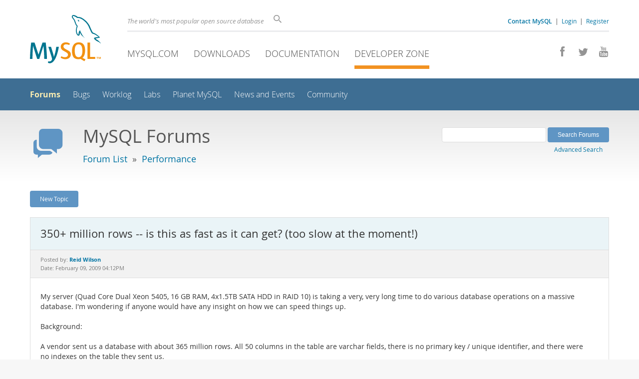

--- FILE ---
content_type: text/html; charset=UTF-8
request_url: https://forums.mysql.com/read.php?24,246927,246927
body_size: 7046
content:
<!DOCTYPE html>
<html lang="en" class="svg no-js">
<head>
    <meta charset="utf-8" />
    <!--[if IE ]>
    <meta http-equiv="X-UA-Compatible" content="IE=Edge,chrome=1" />
    <![endif]-->
    <meta name="viewport" content="width=device-width, initial-scale=1.0">
    <meta name="Language" content="en">
    

    <title>MySQL :: 350+ million rows -- is this as fast as it can get? (too slow at the moment!)</title>
    <link rel="stylesheet" media="all" href="https://labs.mysql.com/common/css/main-20250803.min.css" />
    <link rel="stylesheet" media="all" href="https://labs.mysql.com/common/css/page-20250803.min.css" />
    <link rel="stylesheet" media="print" href="https://labs.mysql.com/common/css/print-20250803.min.css" />
    <link rel="stylesheet" href="/templates/mysql/phorum201705.css" />
    <link rel="shortcut icon" href="/common/themes/sakila/favicon.ico" />
    
    <script async="async" type="text/javascript" src='https://consent.truste.com/notice?domain=oracle.com&c=teconsent&js=bb&noticeType=bb&text=true&cdn=1&pcookie&gtm=1' crossorigin></script>
    <script src="https://www.oracle.com/assets/truste-oraclelib.js"></script>
    
    <script>(function(H){ H.className=H.className.replace(/\bno-js\b/,'js') })(document.documentElement)</script>
    <script src="https://labs.mysql.com/common/js/site-20250121.min.js"></script>
    <script type="text/javascript" src="//forums.mysql.com/javascript.php?24"></script>
    
    <!--[if lt IE 9]>
        <script src="https://labs.mysql.com/common/js/vendor/html5shiv-printshiv-3.7.2.min.js"></script>
        <script src="https://labs.mysql.com/common/js/vendor/respond-1.4.2.min.js"></script>
    <![endif]-->

                              <script>!function(e){var n="https://s.go-mpulse.net/boomerang/";if("False"=="True")e.BOOMR_config=e.BOOMR_config||{},e.BOOMR_config.PageParams=e.BOOMR_config.PageParams||{},e.BOOMR_config.PageParams.pci=!0,n="https://s2.go-mpulse.net/boomerang/";if(window.BOOMR_API_key="E6BB6-B37B4-898B7-F97BA-BBCDB",function(){function e(){if(!o){var e=document.createElement("script");e.id="boomr-scr-as",e.src=window.BOOMR.url,e.async=!0,i.parentNode.appendChild(e),o=!0}}function t(e){o=!0;var n,t,a,r,d=document,O=window;if(window.BOOMR.snippetMethod=e?"if":"i",t=function(e,n){var t=d.createElement("script");t.id=n||"boomr-if-as",t.src=window.BOOMR.url,BOOMR_lstart=(new Date).getTime(),e=e||d.body,e.appendChild(t)},!window.addEventListener&&window.attachEvent&&navigator.userAgent.match(/MSIE [67]\./))return window.BOOMR.snippetMethod="s",void t(i.parentNode,"boomr-async");a=document.createElement("IFRAME"),a.src="about:blank",a.title="",a.role="presentation",a.loading="eager",r=(a.frameElement||a).style,r.width=0,r.height=0,r.border=0,r.display="none",i.parentNode.appendChild(a);try{O=a.contentWindow,d=O.document.open()}catch(_){n=document.domain,a.src="javascript:var d=document.open();d.domain='"+n+"';void(0);",O=a.contentWindow,d=O.document.open()}if(n)d._boomrl=function(){this.domain=n,t()},d.write("<bo"+"dy onload='document._boomrl();'>");else if(O._boomrl=function(){t()},O.addEventListener)O.addEventListener("load",O._boomrl,!1);else if(O.attachEvent)O.attachEvent("onload",O._boomrl);d.close()}function a(e){window.BOOMR_onload=e&&e.timeStamp||(new Date).getTime()}if(!window.BOOMR||!window.BOOMR.version&&!window.BOOMR.snippetExecuted){window.BOOMR=window.BOOMR||{},window.BOOMR.snippetStart=(new Date).getTime(),window.BOOMR.snippetExecuted=!0,window.BOOMR.snippetVersion=12,window.BOOMR.url=n+"E6BB6-B37B4-898B7-F97BA-BBCDB";var i=document.currentScript||document.getElementsByTagName("script")[0],o=!1,r=document.createElement("link");if(r.relList&&"function"==typeof r.relList.supports&&r.relList.supports("preload")&&"as"in r)window.BOOMR.snippetMethod="p",r.href=window.BOOMR.url,r.rel="preload",r.as="script",r.addEventListener("load",e),r.addEventListener("error",function(){t(!0)}),setTimeout(function(){if(!o)t(!0)},3e3),BOOMR_lstart=(new Date).getTime(),i.parentNode.appendChild(r);else t(!1);if(window.addEventListener)window.addEventListener("load",a,!1);else if(window.attachEvent)window.attachEvent("onload",a)}}(),"".length>0)if(e&&"performance"in e&&e.performance&&"function"==typeof e.performance.setResourceTimingBufferSize)e.performance.setResourceTimingBufferSize();!function(){if(BOOMR=e.BOOMR||{},BOOMR.plugins=BOOMR.plugins||{},!BOOMR.plugins.AK){var n=""=="true"?1:0,t="",a="aofg2lixhvvoq2lhnjza-f-6ea513b15-clientnsv4-s.akamaihd.net",i="false"=="true"?2:1,o={"ak.v":"39","ak.cp":"1334304","ak.ai":parseInt("802521",10),"ak.ol":"0","ak.cr":9,"ak.ipv":4,"ak.proto":"h2","ak.rid":"a00b146e","ak.r":45721,"ak.a2":n,"ak.m":"dscx","ak.n":"essl","ak.bpcip":"3.138.109.0","ak.cport":60524,"ak.gh":"23.33.25.18","ak.quicv":"","ak.tlsv":"tls1.3","ak.0rtt":"","ak.0rtt.ed":"","ak.csrc":"-","ak.acc":"","ak.t":"1768385138","ak.ak":"hOBiQwZUYzCg5VSAfCLimQ==D+3MZb0nyCTRTeAKVDNiiPvog7OF0Oa5FPZo+9T8VF/[base64]","ak.pv":"16","ak.dpoabenc":"","ak.tf":i};if(""!==t)o["ak.ruds"]=t;var r={i:!1,av:function(n){var t="http.initiator";if(n&&(!n[t]||"spa_hard"===n[t]))o["ak.feo"]=void 0!==e.aFeoApplied?1:0,BOOMR.addVar(o)},rv:function(){var e=["ak.bpcip","ak.cport","ak.cr","ak.csrc","ak.gh","ak.ipv","ak.m","ak.n","ak.ol","ak.proto","ak.quicv","ak.tlsv","ak.0rtt","ak.0rtt.ed","ak.r","ak.acc","ak.t","ak.tf"];BOOMR.removeVar(e)}};BOOMR.plugins.AK={akVars:o,akDNSPreFetchDomain:a,init:function(){if(!r.i){var e=BOOMR.subscribe;e("before_beacon",r.av,null,null),e("onbeacon",r.rv,null,null),r.i=!0}return this},is_complete:function(){return!0}}}}()}(window);</script></head>

<body class="no-sidebar forums">
<div class="page-wrapper">
    <header>
        <a href="https://dev.mysql.com/" title="MySQL" id="l1-home-link"></a>
        <div id="l1-nav-container">
            <div id="l1-line1">
                <div id="l1-auth-links">
                    <a href="https://www.mysql.com/about/contact/"><b>Contact MySQL</b></a>
                    <span id="l1-contact-separator">&nbsp;|&nbsp;</span>
                    <span id="l1-contact-separator-br"><br /></span>
                    
                        <a href="https://dev.mysql.com/auth/login/?dest=http%3A%2F%2Fforums.mysql.com%2Fread.php%3F24%2C246927%2C246927">Login</a> &nbsp;|&nbsp; 
                        <a href="https://dev.mysql.com/auth/register/">Register</a>
                    
                </div>
                <div id="l1-lhs">
                    <div id="l1-slogan">
                        The world's most popular open source database
                    </div>
                    <div id="l1-search-box">
                        <form id="l1-search-form" method="get" action="https://search.oracle.com/mysql">
                        <input type="hidden" name="app" value="mysql" />
                        <input id="l1-search-input" type="search" class="icon-search" placeholder="Search" aria-label="Search" name="q" />
                        </form>
                    </div>
                </div>
            </div>
            <div id="l1-line2">
                <div class="social-icons">
                    <a title="Join us on Facebook" href="http://www.facebook.com/mysql"><span class="icon-facebook"></span></a>
                    <a title="Follow us on Twitter" href="https://twitter.com/#!/mysql"><span class="icon-twitter"></span></a>
                    <a title="Visit our YouTube channel" href="http://www.youtube.com/mysqlchannel"><span class="icon-youtube"></span></a>
                </div>
                <ul id="l1-nav">
                    <li>
                        <a href="https://www.mysql.com/">MySQL.com</a>
                    </li><li>
                        <a href="https://www.mysql.com/downloads/">Downloads</a>
                    </li><li>
                        <a href="https://dev.mysql.com/doc/">Documentation</a>
                    </li><li class="active">
                        <a href="https://dev.mysql.com/">Developer Zone</a>
                    </li>
                </ul>
            </div>
        </div>
        <div id="sub-header">
            <div id="l2-nav-container">
                <div id="l2-nav-toggle">
                    <span class="icon-three-bars"></span>
                </div>
                <a class="button nav-button-3" href="https://dev.mysql.com/doc/"><span class="icon-books"></span> Documentation</a>
                <a class="button nav-button-2" href="https://www.mysql.com/downloads/"><span class="icon-download-thin"></span> Downloads</a>
                <a class="button nav-button-1" href="https://www.mysql.com/"><span class="icon-sakila"></span> MySQL.com</a>
                <div id="l2-search-toggle">
                    <span class="icon-search"></span>
                </div>
                <div id="l2-site-icon">
                                                                                                                                                                                                                                        <span class="icon-code"></span>
                                                                                                                                                                                                                                                                                                                                                                                                                                                                                                                                </div>
                <div id="l1-section-title">
                    <span id="l1-section-label">
                        <a href="https://dev.mysql.com/">Developer Zone</a>
                    </span>
                </div>
                <nav>
                    <ul id="l2-nav">
                        <li class="active"><a class="active" href="https://forums.mysql.com/">Forums</a></li>
                        <li class=""><a href="https://bugs.mysql.com/">Bugs</a></li>
                        <li class=""><a href="https://dev.mysql.com/worklog/">Worklog</a></li>
                        <li class=""><a href="https://labs.mysql.com/">Labs</a></li>
                        <li class=""><a href="https://planet.mysql.com/">Planet MySQL</a></li>
                        <li class=""><a href="https://www.mysql.com/news-and-events/web-seminars/">News and Events</a></li>
                        <li class=" last"><a href="https://dev.mysql.com/community/">Community</a></li>
                        <li class="other-section"><a href="https://www.mysql.com/">MySQL.com</a></li>
                        <li class="other-section"><a href="https://www.mysql.com/downloads/">Downloads</a></li>
                        <li class="other-section"><a href="https://dev.mysql.com/doc/">Documentation</a></li>
                    </ul>
                </nav>
            </div>
            <div id="l3-search-container"></div>
            <div id="top-orange"><span id="section-nav">Section Menu: &nbsp; </span></div>
        </div>
    </header>
    <div id="page">
        <div role="main" id="main">
            <div class="header-banner">
                <div class="header-banner-icon">
                    <span class="icon-bubbles"></span>
                </div>
                <div class="header-banner-text">
                    MySQL Forums
                    <br />
                    <span class="header-banner-subtitle">
                    
                        <a href="/">Forum List</a>
                        
                            &nbsp;&raquo;&nbsp;
                            
                            <a href="/list.php?24">Performance</a>
                            
                        
                    
                    </span>
                </div>
            
            </div>
            <div id="content">

<!-- header.tpl -->
<div class="PDDiv">

<!-- read_threads.tpl -->

<!-- top_nav.tpl -->



<div class="hbuttonbox">

    <div id="header-search-form" class="page-read">
        <form action="search.php" method="get">
        <input type="hidden" name="forum_id" value="24" />
        <input type="hidden" name="match_forum" value="ALL" />
        <input type="hidden" name="match_dates" value="365" />
        <input type="hidden" name="match_type" value="ALL" />
        <input type="text" name="search" size="25" value="" class="header-search-box" />
        <input type="submit" value="Search Forums" class="forum-btn" />
        <span id="advanced-search-link"><br /><a class="" href="https://forums.mysql.com/search.php?24">Advanced Search</a></span>
        </form>
    </div>

    

    
    <div class="fbuttonbox">
        <a class="forum-btn" href="https://forums.mysql.com/posting.php?24">New Topic</a>
    </div>
    
    
    

    

    

</div>

<br class="clear" />



<div class="phorum-message-wrapper">
    <div class="phorum-message-subject">350+ million rows -- is this as fast as it can get? (too slow at the moment!)</div>
    <div class="phorum-message-envelope">
	Posted by: <a href="https://forums.mysql.com/profile.php?24,3150044"><strong>Reid Wilson</strong></a>

	
	<br />
	Date: February 09, 2009 04:12PM
    </div>
    <br />
    <div class="phorum-message"> My server (Quad Core Dual Xeon 5405, 16 GB RAM, 4x1.5TB SATA HDD in RAID 10) is taking a very, very long time to do various database operations on a massive database. I&#039;m wondering if anyone would have any insight on how we can speed things up.<br />
<br />
Background:<br />
<br />
A vendor sent us a database with about 365 million rows. All 50 columns in the table are varchar fields, there is no primary key / unique identifier, and there were no indexes on the table they sent us.<br />
<br />
To make use of this, we need a table with each row having a unique identifier (auto increment id is fine) with several indexes and with several fields converted from varchar to date fields and with some calculated fields added (i.e. soundex).<br />
<br />
To run just one index on the original table took about 6 days to complete! (Queries using that index are fast though.)<br />
<br />
Separate from that, I&#039;ve written a program that reads in rows from the original table and writes them to a new database table while converting dates, adding an auto-increment id, adding soundex columns, etc. Early on this program took about an hour to add a million records, but now it is a slower than that as the new table gets bigger -- about three hours to get a million in. And that&#039;s with only 100 million rows in the new table -- barely over a fourth of the way there.<br />
<br />
My question to you: Any insight into how we can faster get the database we need with indexes, a primary key, and converted fields?<br />
<br />
Below is my my.cnf sans comments.<br />
<br />
Thanks much!<br />
<br />
Reid<br />
<br />
--------------------------<br />
[client]<br />
port            = 3306<br />
socket          = /var/lib/mysql/mysql.sock<br />
<br />
[mysqld]<br />
datadir = /part1/mysql<br />
port            = 3306<br />
socket          = /var/lib/mysql/mysql.sock<br />
skip-locking<br />
key_buffer_size = 4096M<br />
max_allowed_packet = 32M<br />
table_cache = 1024<br />
sort_buffer_size = 512M<br />
read_buffer_size = 512M<br />
read_rnd_buffer_size = 8M<br />
myisam_sort_buffer_size = 64M<br />
thread_cache_size = 16<br />
query_cache_size = 512M<br />
thread_concurrency = 8<br />
<br />
log-bin=mysql-bin<br />
<br />
server-id       = 1<br />
<br />
[mysqldump]<br />
quick<br />
max_allowed_packet = 16M<br />
<br />
[mysql]<br />
no-auto-rehash<br />
<br />
[isamchk]<br />
key_buffer = 256M<br />
sort_buffer_size = 256M<br />
read_buffer = 2M<br />
write_buffer = 2M<br />
<br />
[myisamchk]<br />
key_buffer = 256M<br />
sort_buffer_size = 256M<br />
read_buffer = 2M<br />
write_buffer = 2M<br />
<br />
[mysqlhotcopy]<br />
interactive-timeout<br />
<br />
--------------------------</div><br />

</div>



<div class="PhorumNavBlock">
<div class="phorum-message-navigate"><span class="PhorumNavHeading">Navigate:</span>&nbsp;<a class="PhorumNavLink" href="https://forums.mysql.com/read.php?24,1235373535,older">Previous Message</a>&bull; <a class="PhorumNavLink" href="https://forums.mysql.com/read.php?24,246927,246980#msg-246980">Next Message</a></div>

<span class="PhorumNavHeading PhorumHeadingLeft">Options:</span>
<a class="PhorumNavLink" href="https://forums.mysql.com/read.php?24,246927,246927#REPLY">Reply</a>&bull;
<a class="PhorumNavLink" href="https://forums.mysql.com/read.php?24,246927,246927,quote=1#REPLY">Quote</a>

</div>

<br />
<br />


<div class="tbl-read-thread tbl" id="tbl-std">
    <div class="tbl-head-row">
        <div class="tbl-head-cell tbl-list-subject">Subject</div>
        <div class="tbl-head-cell tbl-list-views">Views</div>
        <div class="tbl-head-cell tbl-list-written-by">Written By</div>
        <div class="tbl-head-cell tbl-list-posted">Posted</div>
    </div>


    <div class="tbl-row">
        <div class="tbl-cell tbl-list-subject" style="padding-left: 15px">
            <b>350+ million rows -- is this as fast as it can get? (too slow at the moment!)</b>            
        </div>
    
        <div class="tbl-cell tbl-list-views">15729</div>
    

        <div class="tbl-cell tbl-list-written-by">
            <a href="https://forums.mysql.com/profile.php?24,3150044">Reid Wilson</a>
        </div>
        <div class="tbl-cell tbl-list-posted">
            February 09, 2009 04:12PM
        </div>
    </div>

    <div class="tbl-row">
        <div class="tbl-cell tbl-list-subject" style="padding-left: 35px">
                        <a href="https://forums.mysql.com/read.php?24,246927,246980#msg-246980">Re: 350+ million rows -- is this as fast as it can get? (too slow at the moment!)</a>
            <span class="phorum-new-flag"></span>
                        
        </div>
    
        <div class="tbl-cell tbl-list-views">5478</div>
    

        <div class="tbl-cell tbl-list-written-by">
            <a href="https://forums.mysql.com/profile.php?24,31192">Rick James</a>
        </div>
        <div class="tbl-cell tbl-list-posted">
            February 10, 2009 12:28AM
        </div>
    </div>

    <div class="tbl-row">
        <div class="tbl-cell tbl-list-subject" style="padding-left: 55px">
                        <a href="https://forums.mysql.com/read.php?24,246927,246995#msg-246995">Re: 350+ million rows -- is this as fast as it can get? (too slow at the moment!)</a>
            <span class="phorum-new-flag"></span>
                        
        </div>
    
        <div class="tbl-cell tbl-list-views">4339</div>
    

        <div class="tbl-cell tbl-list-written-by">
            <a href="https://forums.mysql.com/profile.php?24,3049947">lau ch</a>
        </div>
        <div class="tbl-cell tbl-list-posted">
            February 10, 2009 02:13AM
        </div>
    </div>

    <div class="tbl-row">
        <div class="tbl-cell tbl-list-subject" style="padding-left: 75px">
                        <a href="https://forums.mysql.com/read.php?24,246927,247207#msg-247207">Re: 350+ million rows -- is this as fast as it can get? (too slow at the moment!)</a>
            <span class="phorum-new-flag"></span>
                        
        </div>
    
        <div class="tbl-cell tbl-list-views">3998</div>
    

        <div class="tbl-cell tbl-list-written-by">
            <a href="https://forums.mysql.com/profile.php?24,31192">Rick James</a>
        </div>
        <div class="tbl-cell tbl-list-posted">
            February 11, 2009 01:46AM
        </div>
    </div>

    <div class="tbl-row">
        <div class="tbl-cell tbl-list-subject" style="padding-left: 95px">
                        <a href="https://forums.mysql.com/read.php?24,246927,247318#msg-247318">Re: 350+ million rows -- is this as fast as it can get? (too slow at the moment!)</a>
            <span class="phorum-new-flag"></span>
                        
        </div>
    
        <div class="tbl-cell tbl-list-views">3472</div>
    

        <div class="tbl-cell tbl-list-written-by">
            <a href="https://forums.mysql.com/profile.php?24,3150044">Reid Wilson</a>
        </div>
        <div class="tbl-cell tbl-list-posted">
            February 11, 2009 12:19PM
        </div>
    </div>

    <div class="tbl-row">
        <div class="tbl-cell tbl-list-subject" style="padding-left: 115px">
                        <a href="https://forums.mysql.com/read.php?24,246927,247400#msg-247400">Re: 350+ million rows -- is this as fast as it can get? (too slow at the moment!)</a>
            <span class="phorum-new-flag"></span>
                        
        </div>
    
        <div class="tbl-cell tbl-list-views">3451</div>
    

        <div class="tbl-cell tbl-list-written-by">
            <a href="https://forums.mysql.com/profile.php?24,31192">Rick James</a>
        </div>
        <div class="tbl-cell tbl-list-posted">
            February 11, 2009 10:21PM
        </div>
    </div>

    <div class="tbl-row">
        <div class="tbl-cell tbl-list-subject" style="padding-left: 135px">
                        <a href="https://forums.mysql.com/read.php?24,246927,249079#msg-249079">Re: 350+ million rows -- is this as fast as it can get? (too slow at the moment!)</a>
            <span class="phorum-new-flag"></span>
                        
        </div>
    
        <div class="tbl-cell tbl-list-views">3539</div>
    

        <div class="tbl-cell tbl-list-written-by">
            <a href="https://forums.mysql.com/profile.php?24,720253">aftab khan</a>
        </div>
        <div class="tbl-cell tbl-list-posted">
            February 21, 2009 11:59AM
        </div>
    </div>

    <div class="tbl-row">
        <div class="tbl-cell tbl-list-subject" style="padding-left: 55px">
                        <a href="https://forums.mysql.com/read.php?24,246927,249250#msg-249250">Re: 350+ million rows -- is this as fast as it can get? (too slow at the moment!)</a>
            <span class="phorum-new-flag"></span>
                        
        </div>
    
        <div class="tbl-cell tbl-list-views">3232</div>
    

        <div class="tbl-cell tbl-list-written-by">
            <a href="https://forums.mysql.com/profile.php?24,3337753">Osman SARI</a>
        </div>
        <div class="tbl-cell tbl-list-posted">
            February 23, 2009 01:18AM
        </div>
    </div>

</div>
<br />
<br />

<!-- message.tpl -->



<div class="PhorumStdBlock PhorumNarrowBlock">




<div class="PhorumFloatingText">Sorry, you can't reply to this topic.  It has been closed.</div>







</div>

<!-- footer.tpl -->
                </div>
                <div class="callout">
                
                    <p>Content reproduced on this site is the property of the respective copyright holders. 
                    It is not reviewed in advance by Oracle and does not necessarily represent the opinion 
                    of Oracle or any other party.</p>
                </div>
            </div>
        </div>
    </div>

    <footer>
        <div id="footer-bottom">
            <div class="footer-contact">
                <div id="footer-contact-icon">
                    <span class="icon-call-phone"></span>
                </div>
                <div id="footer-contact-numbers">
                    <strong>Contact Sales</strong><br/>
                    USA/Canada: +1-866-221-0634 &nbsp;
                    (<a href="https://www.mysql.com/about/contact/phone/">More Countries &raquo;</a>)
                </div>
                <div id="footer-contact-copyright">
                    <a href="http://www.oracle.com/"><span class="oracle-logo"></span></a>
                    &nbsp; &copy; 2022 Oracle
                </div>
            </div>
            <div class="social-icons">
                <a title="Join us on Facebook" href="http://www.facebook.com/mysql"><span class="icon-facebook-square"></span></a>
                <a title="Follow us on Twitter" href="https://twitter.com/#!/mysql"><span class="icon-twitter-square"></span></a>
                <a title="Visit our YouTube channel" href="http://www.youtube.com/mysqlchannel"><span class="icon-youtube-square"></span></a>
            </div>
            <br class="clear" />
        </div>
        <div id="footer-links">
            <div id="footer-nav"></div>
            <div class="links">
                <ul>
                    <li class="top"><a href="https://www.mysql.com/products/">Products</a></li>
                    <li><a href="https://www.mysql.com/products/heatwave/">HeatWave</a></li>
                    <li><a href="https://www.mysql.com/products/enterprise/">MySQL Enterprise Edition</a></li>
                    <li><a href="https://www.mysql.com/products/standard/">MySQL Standard Edition</a></li>
                    <li><a href="https://www.mysql.com/products/classic/">MySQL Classic Edition</a></li>
                    <li><a href="https://www.mysql.com/products/cluster/">MySQL Cluster CGE</a></li>
                    <li><a href="https://www.mysql.com/oem/">MySQL Embedded (OEM/ISV)</a></li>
                </ul>
            </div>

            <div class="links">
                <ul>
                    <li class="top"><a href="https://www.mysql.com/services/">Services</a></li>
                    <li><a href="https://www.mysql.com/training/">Training</a></li>
                    <li><a href="https://www.mysql.com/certification/">Certification</a></li>
                    <li><a href="https://www.mysql.com/consulting/">Consulting</a></li>
                    <li><a href="https://www.mysql.com/support/">Support</a></li>
                </ul>
            </div>

            <div class="links">
                <ul>
                    <li class="top"><a href="https://dev.mysql.com/downloads/">Downloads</a></li>
                    <li><a href="https://dev.mysql.com/downloads/mysql/">MySQL Community Server</a></li>
                    <li><a href="https://dev.mysql.com/downloads/cluster/">MySQL NDB Cluster</a></li>
                    <li><a href="https://dev.mysql.com/downloads/shell/">MySQL Shell</a></li>
                    <li><a href="https://dev.mysql.com/downloads/router/">MySQL Router</a></li>
                    <li><a href="https://dev.mysql.com/downloads/workbench/">MySQL Workbench</a></li>
                </ul>
            </div>

            <div class="links">
                <ul>
                    <li class="top"><a href="https://dev.mysql.com/doc/">Documentation</a></li>
                    <li><a href="https://dev.mysql.com/doc/refman/en/">MySQL Reference Manual</a></li>
                    <li><a href="https://dev.mysql.com/doc/workbench/en/">MySQL Workbench</a></li>
                    <li><a href="https://dev.mysql.com/doc/index-cluster.html">MySQL NDB Cluster</a></li>
                    <li><a href="https://dev.mysql.com/doc/index-connectors.html">MySQL Connectors</a></li>
                    <li><a href="https://dev.mysql.com/doc/#topic">Topic Guides</a></li>
                </ul>
            </div>

            <div class="links">
                <ul>
                    <li class="top"><a href="https://www.mysql.com/about/">About MySQL</a></li>
                    <li><a href="https://www.mysql.com/about/contact/">Contact Us</a></li>
                    <li><a href="https://www.mysql.com/buy-mysql/">How to Buy</a></li>
                    <li><a href="https://www.mysql.com/partners/">Partners</a></li>
                    <li><a href="https://www.mysql.com/about/jobs/">Job Opportunities</a></li>
                    <li><a href="https://www.mysql.com/sitemap.html">Site Map</a></li>
                </ul>
            </div>

            
            <div id="footer-logo">
                <a href="http://www.oracle.com/"><span class="oracle-logo"></span></a>
                &nbsp; <a href="https://www.oracle.com/legal/copyright.html">&copy; 2022 Oracle</a>
                <div class="footer-legal-links">
                    <a href="https://www.oracle.com/legal/privacy/">Privacy</a> / 
                    <a href="https://www.oracle.com/legal/privacy/privacy-choices.html">Do Not Sell My Info</a> |
                    <a href="https://www.oracle.com/us/legal/terms/index.html">Terms of Use</a> |
                    <a href="https://www.oracle.com/us/legal/third-party-trademarks/index.html">Trademark Policy</a> |
                    <div id="teconsent"></div>
                </div>
            </div>

        </div>
    </footer>
</div>
<script>
if ((oracle.truste.api.getGdprConsentDecision().consentDecision) &&
        (oracle.truste.api.getGdprConsentDecision().consentDecision.indexOf(0) != -1 ||
         oracle.truste.api.getGdprConsentDecision().consentDecision.indexOf(2) != -1) )
{
    document.write('<script src="https://labs.mysql.com/common/js/metrics/s_code_remote.js"><\/script>');
    document.write('<script type="text/javascript" async src="//c.oracleinfinity.io/acs/account/wh3g12c3gg/js/mysql/odc.js?_ora.context=analytics:production"><\/script>');
}
</script>
</body>
</html>

